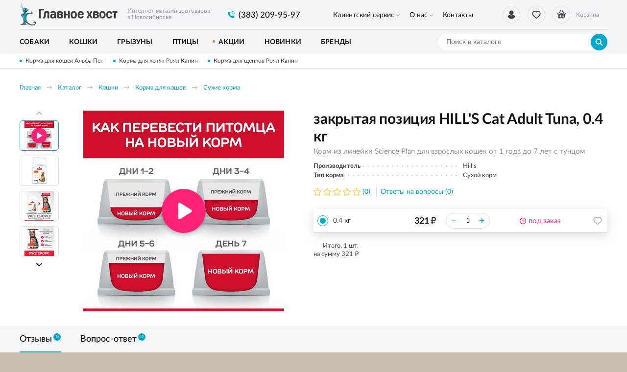

--- FILE ---
content_type: text/html; charset=UTF-8
request_url: https://glavnoehvost.ru/katalog/tovary-dla-kosek/korma-dla-kosek/suhie-korma/zakrytaa-pozicia-hills-cat-adult-tuna-0-4-kg
body_size: 10789
content:
    <!DOCTYPE html>
    <html lang="ru">
    <head>
        <meta charset="UTF-8">
        <meta name="viewport" content="width=device-width, initial-scale=1.0">
        <meta http-equiv="X-UA-Compatible" content="IE=edge">
        <meta name="format-detection" content="telephone=no"/>
        <link rel="icon" href="/img/favicon.ico" type="image/x-icon">

        <meta name='yandex-verification' content=''/>
        <meta name='google-site-verification' content='BI9-JjTYLN3E9AsMyhyPXxR4ENUlpkUCxVhUW4JAso0'>
        <meta name="csrf-param" content="_csrf">
<meta name="csrf-token" content="psiG4nysOUo-MsZEHlJ-8ugI7byBVyglhgMuneNzkBX3-NSDKO9QK1NeiScmIxDBv2Sj_rR6X2vLbnn6gBWpcw==">
        <title>закрытая позиция HILL&#039;S Cat Adult Tuna, 0.4 кг</title>
        <meta name="keywords" content="">
<meta name="description" content="закрытая позиция HILL&amp;#039;S Cat Adult Tuna, 0.4 кг, цена, характеристики, отзывы, купить в магазине glavnoehvost.ru">
<link href="/css/slick.min.css?v=1570436280" rel="stylesheet">
<link href="/assets/bf4e45c8/jquery.fancybox.min.css?v=1552331228" rel="stylesheet">
<link href="/css/style.min.css?v=1719904565" rel="stylesheet">
                	<!-- Google Tag Manager -->
<script>(function(w,d,s,l,i){w[l]=w[l]||[];w[l].push({'gtm.start':
new Date().getTime(),event:'gtm.js'});var f=d.getElementsByTagName(s)[0],
j=d.createElement(s),dl=l!='dataLayer'?'&l='+l:'';j.async=true;j.src=
'https://www.googletagmanager.com/gtm.js?id='+i+dl;f.parentNode.insertBefore(j,f);
})(window,document,'script','dataLayer','GTM-N5BW65Z');</script>
<!-- End Google Tag Manager -->                
    </head>
    <body>

    <!-- Google Tag Manager (noscript) -->
<noscript><iframe src="https://www.googletagmanager.com/ns.html?id=GTM-N5BW65Z"
height="0" width="0" style="display:none;visibility:hidden"></iframe></noscript>
<!-- End Google Tag Manager (noscript) -->
    <script>            function setFavoritesQnt(qnt) {
                var cart = $('a#fav-cnt'); 
                if (qnt > 0) {
                    cart.addClass('active');
                    cart.attr('href', '/user/favorites');
                    cart.html("<i></i><sup>"+qnt+"</sup>");
                } else {
                    cart.removeClass('active');
                    cart.attr('href', null);
                    cart.html("<i></i>");
                }
            }
            function updateCart(cost, cnt) {
                var cart = $('.user-nav__link_cart');                
                if (cnt == 0) {
                    cart.removeAttr('href').removeClass('active');
                } else {
                    cart.attr('href', '/cart').addClass('active');
                }
                $('#cart_cnt').text(cnt);
                $('#cart_cost').text(cost);
            }</script>
    <div class="wrapper">
        <header class="header">
            
<div class="header__main">
    <div class="container">
        <div class="logo">
            <a href="/" class="logo__img"></a>
            <span class="logo__descriptor">Интернет-магазин зоотоваров <br>в Новосибирске</span>
        </div>
        <div class="phone-main">
            <a href="tel:8(383) 209-95-97" class="tel"><span>(383) 209-95-97</span></a>
        </div>
        <div class="user-nav">
            <a href="/user/orders"
                class="user-nav__link user-nav__link_login "
                title="Вход / регистрация">
                <i></i>            </a>
            <a id="fav-cnt" class="user-nav__link user-nav__link_favorites" title="Избранное"><i></i></a>            
<a class="user-nav__link user-nav__link_cart">
    <i></i><sup id="cart_cnt"></sup>
    <div>
        Корзина<span><span id="cart_cost"></span> <b class="rub">₽</b></span>
    </div>
</a>
        </div>
        <button class="btn-nav-open" type="button"><i></i><i></i><i></i></button>
    </div>
</div>

<button type="button" class="btn-nav-close"><i>×</i></button>
<div class="header__nav">
    <div class="container">
        
<nav class="header__nav-menu">
            <ul>
<li class="has-dropdown">
<a href="https://glavnoehvost.ru/klientskij-servis">Клиентский сервис</a><ul>
<li class="">
<a href="https://glavnoehvost.ru/klientskij-servis/kak-zakazat">Как заказать</a></li>
<li class="">
<a href="https://glavnoehvost.ru/klientskij-servis/dostavka-i-oplata">Доставка и оплата</a></li>
<li class="">
<a href="https://glavnoehvost.ru/klientskij-servis/uslovia-obmena-i-vozvrata-tovarov">Обмен и возврат</a></li>
<li class="">
<a href="https://glavnoehvost.ru/klientskij-servis/programma-loalnosti">Программа лояльности</a></li>
</ul>
</li>
<li class="has-dropdown">
<a href="https://glavnoehvost.ru/o-nas">О нас</a><ul>
<li class="">
<a href="https://glavnoehvost.ru/o-nas/o-kompanii">О компании</a></li>
<li class="">
<a href="https://glavnoehvost.ru/o-nas/otzyvy-ob-internet-magazine-glavnoe-hvost">Отзывы</a></li>
<li class="">
<a href="https://glavnoehvost.ru/o-nas/blog-kompanii-glavnoe-hvost">Блог</a></li>
<li class="">
<a href="https://glavnoehvost.ru/o-nas/politika-konfidencialnosti">Политика конфиденциальности</a></li>
</ul>
</li>
<li class="">
<a href="https://glavnoehvost.ru/kontakty">Контакты</a></li>
</ul>
    </nav>    </div>
</div>

<div class="catalog-nav">
    <div class="container">
        <button class="btn-search-open" type="button"></button>
        <div class="search">
            <button class="btn-search-close" type="button">×</button>
            <form action="/search/catalog" method="get" id="search-form">
                <div class="search__group">
                    <input name="q" type="search" class="form-control search__input" placeholder="Поиск в каталоге" value="">
                    <button class="btn btn_blue search__btn" type="button" onclick="searchAction();"><i></i></button>
                </div>
            </form>
        </div>
        <button type="button" class="btn btn-cat-toggle btn_blue">Каталог товаров<i></i></button>
        
    <ul class="catalog-nav__menu">
        <li class="has-dropdown">
                <button class="btn-dropdown" type="button"></button>
            <a href="https://glavnoehvost.ru/katalog/sobaki"><span>Собаки</span></a><div class="catalog-dropdown"><ul class="catalog-dropdown__main">
<li>
<a href="https://glavnoehvost.ru/katalog/sobaki/korma-dla-sobak">Корма для собак</a><ul>
<li>
<a href="https://glavnoehvost.ru/katalog/sobaki/korma-dla-sobak/suhie-korma">Сухие корма</a></li>
<li>
<a href="https://glavnoehvost.ru/katalog/sobaki/korma-dla-sobak/vlaznye-korma">Влажные корма</a></li>
<li>
<a href="https://glavnoehvost.ru/katalog/sobaki/korma-dla-sobak/lecebnye-korma">Лечебные корма</a></li>
<li>
<a href="https://glavnoehvost.ru/katalog/sobaki/korma-dla-sobak/korma-dla-senkov">Корма для щенков</a></li>
</ul>
</li>
<li>
<a href="https://glavnoehvost.ru/katalog/sobaki/lakomstva">Лакомства</a></li>
<li>
<a href="https://glavnoehvost.ru/katalog/sobaki/vitaminy-i-dobavki">Витамины и добавки</a></li>
<li>
<a href="https://glavnoehvost.ru/katalog/sobaki/miski-i-poilki">Миски и поилки</a></li>
<li>
<a href="https://glavnoehvost.ru/katalog/sobaki/igruski-dla-sobak">Игрушки</a></li>
<li>
<a href="https://glavnoehvost.ru/katalog/sobaki/aksessuary">Аксессуары</a><ul>
<li>
<a href="https://glavnoehvost.ru/katalog/sobaki/aksessuary/ruletki">Рулетки</a></li>
<li>
<a href="https://glavnoehvost.ru/katalog/sobaki/aksessuary/namordniki">Намордники</a></li>
<li>
<a href="https://glavnoehvost.ru/katalog/sobaki/aksessuary/osejniki">Ошейники</a></li>
<li>
<a href="https://glavnoehvost.ru/katalog/sobaki/aksessuary/povodki">Поводки</a></li>
<li>
<a href="https://glavnoehvost.ru/katalog/sobaki/aksessuary/slejki-dla-sobak">Шлейки</a></li>
</ul>
</li>
<li>
<a href="https://glavnoehvost.ru/katalog/sobaki/lezaki-domiki">Лежаки, домики</a></li>
<li>
<a href="https://glavnoehvost.ru/katalog/sobaki/odezda-dla-sobak">Одежда</a></li>
<li>
<a href="https://glavnoehvost.ru/katalog/sobaki/knigi">Книги о собаках</a></li>
<li>
<a href="https://glavnoehvost.ru/katalog/sobaki/perenoski-i-kletki">Переноски и клетки</a></li>
<li>
<a href="https://glavnoehvost.ru/katalog/sobaki/gigiena-i-uhod">Гигиена и уход</a><ul>
<li>
<a href="https://glavnoehvost.ru/katalog/sobaki/gigiena-i-uhod/gruming">Груминг</a></li>
<li>
<a href="https://glavnoehvost.ru/katalog/sobaki/gigiena-i-uhod/kosmetika">Косметика</a></li>
<li>
<a href="https://glavnoehvost.ru/katalog/sobaki/gigiena-i-uhod/furminatory">Фурминаторы</a></li>
<li>
<a href="https://glavnoehvost.ru/katalog/sobaki/gigiena-i-uhod/sredstva-gigieny">Средства гигиены</a></li>
<li>
<a href="https://glavnoehvost.ru/katalog/sobaki/gigiena-i-uhod/ot-zapahov-i-pogryzov">От запахов и погрызов</a></li>
</ul>
</li>
<li>
<a href="https://glavnoehvost.ru/katalog/sobaki/aptecka">Аптечка</a><ul>
<li>
<a href="https://glavnoehvost.ru/katalog/sobaki/aptecka/ot-klesej-i-bloh">От клещей и блох</a></li>
<li>
<a href="https://glavnoehvost.ru/katalog/sobaki/aptecka/ot-gelmintov">От гельминтов</a></li>
</ul>
</li>
</ul>
<ul class="catalog-dropdown__extra">
<li><span>Популярные бренды:</span></li>
<li><a href="/katalog/brendy/royal-canin"><img src="/upload/editor/small_logo/RC_100x55.jpg" alt="" /></a></li>
<li><a href="/katalog/sobaki?&amp;prop0[1][]=10"><img src="/upload/editor/small_logo/hills_100x55.jpg" alt="" /></a></li>
<li><a href="/katalog/sobaki?&amp;prop0[1][]=51"><img src="/upload/editor/small_logo/ProPlan_100x55.jpg" alt="" /></a></li>
<li><a href="/katalog/brendy/monge"><img src="/upload/editor/small_logo/monge_100x55.jpg" alt="" /></a></li>
<li><a href="/katalog/sobaki?&amp;prop0[1][]=56&amp;prop0[1][]=12"><img src="/upload/editor/small_logo/GoNatural_100x55.jpg" alt="" /></a></li>
<li><a href="/katalog/sobaki?&amp;prop0[1][]=64"><img src="/upload/editor/small_logo/DogChow_100x55.jpg" alt="" /></a></li>
</ul></div></li>
<li class="has-dropdown">
                <button class="btn-dropdown" type="button"></button>
            <a href="https://glavnoehvost.ru/katalog/tovary-dla-kosek"><span>Кошки</span></a><div class="catalog-dropdown"><ul class="catalog-dropdown__main">
<li>
<a href="https://glavnoehvost.ru/katalog/tovary-dla-kosek/korma-dla-kosek">Корма для кошек</a><ul>
<li>
<a href="https://glavnoehvost.ru/katalog/tovary-dla-kosek/korma-dla-kosek/suhie-korma">Сухие корма</a></li>
<li>
<a href="https://glavnoehvost.ru/katalog/tovary-dla-kosek/korma-dla-kosek/vlaznye-korma">Влажные корма</a></li>
<li>
<a href="https://glavnoehvost.ru/katalog/tovary-dla-kosek/korma-dla-kosek/lecebnye-korma">Лечебные корма</a></li>
<li>
<a href="https://glavnoehvost.ru/katalog/tovary-dla-kosek/korma-dla-kosek/korma-dla-kotat">Корма для котят</a></li>
</ul>
</li>
<li>
<a href="https://glavnoehvost.ru/katalog/tovary-dla-kosek/lakomstva">Лакомства</a></li>
<li>
<a href="https://glavnoehvost.ru/katalog/tovary-dla-kosek/napolniteli">Наполнители для туалета</a></li>
<li>
<a href="https://glavnoehvost.ru/katalog/tovary-dla-kosek/tualety-i-sovki">Туалеты и совки</a></li>
<li>
<a href="https://glavnoehvost.ru/katalog/tovary-dla-kosek/vitaminy-i-dobavki">Витамины и добавки</a></li>
<li>
<a href="https://glavnoehvost.ru/katalog/tovary-dla-kosek/igruski-dla-kosek">Игрушки</a></li>
<li>
<a href="https://glavnoehvost.ru/katalog/tovary-dla-kosek/miski-i-poilki">Миски и поилки</a></li>
<li>
<a href="https://glavnoehvost.ru/katalog/tovary-dla-kosek/lezaki-domiki">Лежаки, домики</a></li>
<li>
<a href="https://glavnoehvost.ru/katalog/tovary-dla-kosek/kogtetocki-i-igrovye-plosadki">Когтеточки и игровые площадки</a></li>
<li>
<a href="https://glavnoehvost.ru/katalog/tovary-dla-kosek/perenoski">Переноски</a></li>
<li>
<a href="https://glavnoehvost.ru/katalog/tovary-dla-kosek/knigi">Книги о кошках</a></li>
<li>
<a href="https://glavnoehvost.ru/katalog/tovary-dla-kosek/gigiena-i-uhod">Гигиена и уход</a><ul>
<li>
<a href="https://glavnoehvost.ru/katalog/tovary-dla-kosek/gigiena-i-uhod/furminatory">Фурминаторы</a></li>
<li>
<a href="https://glavnoehvost.ru/katalog/tovary-dla-kosek/gigiena-i-uhod/gruming">Груминг</a></li>
<li>
<a href="https://glavnoehvost.ru/katalog/tovary-dla-kosek/gigiena-i-uhod/ot-zapahov-i-carapana">От запахов и царапанья</a></li>
<li>
<a href="https://glavnoehvost.ru/katalog/tovary-dla-kosek/gigiena-i-uhod/kosmetika">Косметика</a></li>
<li>
<a href="https://glavnoehvost.ru/katalog/tovary-dla-kosek/gigiena-i-uhod/sredstva-gigieny">Средства гигиены</a></li>
</ul>
</li>
<li>
<a href="https://glavnoehvost.ru/katalog/tovary-dla-kosek/aptecka">Аптечка</a><ul>
<li>
<a href="https://glavnoehvost.ru/katalog/tovary-dla-kosek/aptecka/ot-klesej-i-bloh">От клещей и блох</a></li>
<li>
<a href="https://glavnoehvost.ru/katalog/tovary-dla-kosek/aptecka/ot-gelmintov">От гельминтов</a></li>
<li>
<a href="https://glavnoehvost.ru/katalog/tovary-dla-kosek/aptecka/dla-korrekcii-povedenia">Для коррекции поведения</a></li>
</ul>
</li>
</ul>
<ul class="catalog-dropdown__extra">
<li><span>Популярные бренды:</span></li>
<li><a href="/katalog/brendy/royal-canin"><img src="/upload/editor/small_logo/RC_100x55.jpg" alt="" /></a></li>
<li><a href="/katalog/tovary-dla-kosek?&amp;prop0[1][]=10"><img src="/upload/editor/small_logo/hills_100x55.jpg" alt="" /></a></li>
<li><a href="/katalog/tovary-dla-kosek?&amp;prop0[1][]=51"><img src="/upload/editor/small_logo/ProPlan_100x55.jpg" alt="" /></a></li>
<li><a href="/katalog/brendy/monge"><img src="/upload/editor/small_logo/monge_100x55.jpg" alt="" /></a></li>
<li><a href="/katalog/tovary-dla-kosek?&amp;prop0[1][]=56&amp;prop0[1][]=12"><img src="/upload/editor/small_logo/GoNatural_100x55.jpg" alt="" /></a></li>
<li><a href="/katalog/tovary-dla-kosek?&amp;prop0[1][]=71"><img src="/upload/editor/small_logo/acana_100x55.jpg" alt="" /></a></li>
</ul></div></li>
<li class="has-dropdown">
                <button class="btn-dropdown" type="button"></button>
            <a href="https://glavnoehvost.ru/katalog/tovary-dla-gryzunov"><span>Грызуны</span></a><div class="catalog-dropdown"><ul class="catalog-dropdown__main">
<li>
<a href="https://glavnoehvost.ru/katalog/tovary-dla-gryzunov/korma">Корма</a></li>
<li>
<a href="https://glavnoehvost.ru/katalog/tovary-dla-gryzunov/lakomstva-i-vitaminy">Лакомства и витамины</a></li>
<li>
<a href="https://glavnoehvost.ru/katalog/tovary-dla-gryzunov/aksessuary">Аксессуары</a></li>
<li>
<a href="https://glavnoehvost.ru/katalog/tovary-dla-gryzunov/napolniteli-i-seno">Наполнители и сено</a></li>
<li>
<a href="https://glavnoehvost.ru/katalog/tovary-dla-gryzunov/kletki">Клетки</a></li>
</ul>
</div></li>
<li class="has-dropdown">
                <button class="btn-dropdown" type="button"></button>
            <a href="https://glavnoehvost.ru/katalog/tovary-dla-ptic"><span>Птицы</span></a><div class="catalog-dropdown"><ul class="catalog-dropdown__main">
<li>
<a href="https://glavnoehvost.ru/katalog/tovary-dla-ptic/korma">Корма</a></li>
<li>
<a href="https://glavnoehvost.ru/katalog/tovary-dla-ptic/lakomstva-i-vitaminy">Лакомства и витамины</a></li>
</ul>
</div></li>
<li>
<a href="https://glavnoehvost.ru/katalog/akcii-i-specpredlozenia"><span>Акции</span></a></li>
<li>
<a href="https://glavnoehvost.ru/katalog/novinki"><span>Новинки</span></a></li>
<li>
<a href="https://glavnoehvost.ru/katalog/brendy"><span>Бренды</span></a></li>
    </ul>
    </div>
</div>
        </header>
        <section class="content-wrapper">
            <div class="page-content clearfix">
                                    <div class="promo-line">
                        <div class="container">
                            <div class="promo-line__items">
                                                                    <a href="https://glavnoehvost.ru/katalog/gc/suhoj-korm-alphapet-alfapet-dla-kosek">Корма для кошек Альфа Пет</a>
                                                                    <a href="https://glavnoehvost.ru/katalog/tovary-dla-kosek/korma-dla-kosek/korma-dla-kotat">Корма для котят Роял Канин</a>
                                                                    <a href="https://glavnoehvost.ru/katalog/sobaki/korma-dla-sobak/korma-dla-senkov">Корма для щенков Роял Канин</a>
                                                            </div>
                        </div>
                    </div>
                                                <div class="page-head">
    <div class="container">
        <ol class="breadcrumb"><li><a href="/">Главная</a></li>
<li><a href="https://glavnoehvost.ru/katalog" data-pjax="0">Каталог</a></li>
<li><a href="https://glavnoehvost.ru/katalog/tovary-dla-kosek" data-pjax="0">Кошки</a></li>
<li><a href="https://glavnoehvost.ru/katalog/tovary-dla-kosek/korma-dla-kosek" data-pjax="0">Корма для кошек</a></li>
<li><a href="https://glavnoehvost.ru/katalog/tovary-dla-kosek/korma-dla-kosek/suhie-korma" data-pjax="0">Сухие корма</a></li>
</ol>        <div class="product-title">
            <div class="h1">закрытая позиция HILL'S Cat Adult Tuna, 0.4 кг</div>
            <div class="product-title__details">Корм из линейки Science Plan для взрослых кошек от 1 года до 7 лет с тунцом</div>
        </div>
    </div>
</div>

<div class="content-block">
    <div class="container">

        <div class="product">

            <div class="product-gallery">
                <div class="product-status">
                                                        </div>
                <div class="product-gallery__slider">
                                                                        <div class="product-gallery__slide">
                                <a class="fancybox-gallery product-gallery__video"
                                   href="https://youtu.be/gUW-rixB3zI">
                                    <img class="img-responsive" data-lazy="https://glavnoehvost.ru/upload/thumbs/product/productimage/image/65783bb-8eee-11e3-98b2-f0def1d6a2e06549ccc8-3831-11ea-94bd-d0509947687b_5e20196ec1363.jpeg" alt="закрытая позиция HILL'S Cat Adult Tuna, 0.4 кг" />
                                </a>
                            </div>
                                                    <div class="product-gallery__slide">
                                <a class="fancybox-gallery "
                                   href="https://glavnoehvost.ru/upload/thumbs/source/productimage/image/65783bb-8eee-11e3-98b2-f0def1d6a2e0d65783c6-8eee-11e3-98b2-f0def1d6a2e0_5e20196eb6e9d.jpeg">
                                    <img class="img-responsive" data-lazy="https://glavnoehvost.ru/upload/thumbs/product/productimage/image/65783bb-8eee-11e3-98b2-f0def1d6a2e0d65783c6-8eee-11e3-98b2-f0def1d6a2e0_5e20196eb6e9d.jpeg" alt="закрытая позиция HILL'S Cat Adult Tuna, 0.4 кг" />
                                </a>
                            </div>
                                                    <div class="product-gallery__slide">
                                <a class="fancybox-gallery "
                                   href="https://glavnoehvost.ru/upload/thumbs/source/productimage/image/65783bb-8eee-11e3-98b2-f0def1d6a2e0d99c52ac-e1c2-11e9-94a3-d0509947687b_5e20196eb8629.jpeg">
                                    <img class="img-responsive" data-lazy="https://glavnoehvost.ru/upload/thumbs/product/productimage/image/65783bb-8eee-11e3-98b2-f0def1d6a2e0d99c52ac-e1c2-11e9-94a3-d0509947687b_5e20196eb8629.jpeg" alt="закрытая позиция HILL'S Cat Adult Tuna, 0.4 кг" />
                                </a>
                            </div>
                                                    <div class="product-gallery__slide">
                                <a class="fancybox-gallery "
                                   href="https://glavnoehvost.ru/upload/thumbs/source/productimage/image/65783bb-8eee-11e3-98b2-f0def1d6a2e06549ccc5-3831-11ea-94bd-d0509947687b_5e20196eb9daa.jpeg">
                                    <img class="img-responsive" data-lazy="https://glavnoehvost.ru/upload/thumbs/product/productimage/image/65783bb-8eee-11e3-98b2-f0def1d6a2e06549ccc5-3831-11ea-94bd-d0509947687b_5e20196eb9daa.jpeg" alt="закрытая позиция HILL'S Cat Adult Tuna, 0.4 кг" />
                                </a>
                            </div>
                                                    <div class="product-gallery__slide">
                                <a class="fancybox-gallery "
                                   href="https://glavnoehvost.ru/upload/thumbs/source/productimage/image/65783bb-8eee-11e3-98b2-f0def1d6a2e06549ccc6-3831-11ea-94bd-d0509947687b_5e20196ebb3c3.jpeg">
                                    <img class="img-responsive" data-lazy="https://glavnoehvost.ru/upload/thumbs/product/productimage/image/65783bb-8eee-11e3-98b2-f0def1d6a2e06549ccc6-3831-11ea-94bd-d0509947687b_5e20196ebb3c3.jpeg" alt="закрытая позиция HILL'S Cat Adult Tuna, 0.4 кг" />
                                </a>
                            </div>
                                                    <div class="product-gallery__slide">
                                <a class="fancybox-gallery "
                                   href="https://glavnoehvost.ru/upload/thumbs/source/productimage/image/65783bb-8eee-11e3-98b2-f0def1d6a2e06549ccc7-3831-11ea-94bd-d0509947687b_5e20196ebfd55.jpeg">
                                    <img class="img-responsive" data-lazy="https://glavnoehvost.ru/upload/thumbs/product/productimage/image/65783bb-8eee-11e3-98b2-f0def1d6a2e06549ccc7-3831-11ea-94bd-d0509947687b_5e20196ebfd55.jpeg" alt="закрытая позиция HILL'S Cat Adult Tuna, 0.4 кг" />
                                </a>
                            </div>
                                                    <div class="product-gallery__slide">
                                <a class="fancybox-gallery "
                                   href="https://glavnoehvost.ru/upload/thumbs/source/productimage/image/65783bb-8eee-11e3-98b2-f0def1d6a2e06549ccc9-3831-11ea-94bd-d0509947687b_5e20196ec5245.jpeg">
                                    <img class="img-responsive" data-lazy="https://glavnoehvost.ru/upload/thumbs/product/productimage/image/65783bb-8eee-11e3-98b2-f0def1d6a2e06549ccc9-3831-11ea-94bd-d0509947687b_5e20196ec5245.jpeg" alt="закрытая позиция HILL'S Cat Adult Tuna, 0.4 кг" />
                                </a>
                            </div>
                                                            </div>
                                    <div class="product-gallery__thumbs-wrap">
                        <div class="product-gallery__thumbs">
                                                            <button class="btn product-gallery__video active" type="button" data-slide="0">
                                    <img class="img-responsive" src="https://glavnoehvost.ru/upload/thumbs/product_thumb/productimage/image/65783bb-8eee-11e3-98b2-f0def1d6a2e06549ccc8-3831-11ea-94bd-d0509947687b_5e20196ec1363.jpeg" alt="закрытая позиция HILL'S Cat Adult Tuna, 0.4 кг" />
                                </button>
                                                            <button class="btn  " type="button" data-slide="1">
                                    <img class="img-responsive" src="https://glavnoehvost.ru/upload/thumbs/product_thumb/productimage/image/65783bb-8eee-11e3-98b2-f0def1d6a2e0d65783c6-8eee-11e3-98b2-f0def1d6a2e0_5e20196eb6e9d.jpeg" alt="закрытая позиция HILL'S Cat Adult Tuna, 0.4 кг" />
                                </button>
                                                            <button class="btn  " type="button" data-slide="2">
                                    <img class="img-responsive" src="https://glavnoehvost.ru/upload/thumbs/product_thumb/productimage/image/65783bb-8eee-11e3-98b2-f0def1d6a2e0d99c52ac-e1c2-11e9-94a3-d0509947687b_5e20196eb8629.jpeg" alt="закрытая позиция HILL'S Cat Adult Tuna, 0.4 кг" />
                                </button>
                                                            <button class="btn  " type="button" data-slide="3">
                                    <img class="img-responsive" src="https://glavnoehvost.ru/upload/thumbs/product_thumb/productimage/image/65783bb-8eee-11e3-98b2-f0def1d6a2e06549ccc5-3831-11ea-94bd-d0509947687b_5e20196eb9daa.jpeg" alt="закрытая позиция HILL'S Cat Adult Tuna, 0.4 кг" />
                                </button>
                                                            <button class="btn  " type="button" data-slide="4">
                                    <img class="img-responsive" src="https://glavnoehvost.ru/upload/thumbs/product_thumb/productimage/image/65783bb-8eee-11e3-98b2-f0def1d6a2e06549ccc6-3831-11ea-94bd-d0509947687b_5e20196ebb3c3.jpeg" alt="закрытая позиция HILL'S Cat Adult Tuna, 0.4 кг" />
                                </button>
                                                            <button class="btn  " type="button" data-slide="5">
                                    <img class="img-responsive" src="https://glavnoehvost.ru/upload/thumbs/product_thumb/productimage/image/65783bb-8eee-11e3-98b2-f0def1d6a2e06549ccc7-3831-11ea-94bd-d0509947687b_5e20196ebfd55.jpeg" alt="закрытая позиция HILL'S Cat Adult Tuna, 0.4 кг" />
                                </button>
                                                            <button class="btn  " type="button" data-slide="6">
                                    <img class="img-responsive" src="https://glavnoehvost.ru/upload/thumbs/product_thumb/productimage/image/65783bb-8eee-11e3-98b2-f0def1d6a2e06549ccc9-3831-11ea-94bd-d0509947687b_5e20196ec5245.jpeg" alt="закрытая позиция HILL'S Cat Adult Tuna, 0.4 кг" />
                                </button>
                                                    </div>
                    </div>
                            </div>

            <div class="product-info">

                <div class="product-title">
                    <h1>закрытая позиция HILL'S Cat Adult Tuna, 0.4 кг</h1>
                    <div class="product-title__details">Корм из линейки Science Plan для взрослых кошек от 1 года до 7 лет с тунцом</div>
                </div>
                
                <div class="product-props">
                                            <div class="product-props__item">
                            <span class="product-props__item-title"><span>Производитель</span></span>
                            <span class="product-props__item-value">Hill's</span>
                        </div>
                                            <div class="product-props__item">
                            <span class="product-props__item-title"><span>Тип корма</span></span>
                            <span class="product-props__item-value">Сухой корм</span>
                        </div>
                                    </div>
                
                <a href="#feedbacks" class="product-rate">
                    <div class="stars stars-0"><i></i><i></i><i></i><i></i><i></i></div>
                    <div class="product-rate__info">(0)</div>
                </a>
                <a href="#faq" class="product-faq-link">Ответы на вопросы (0)</a>
                
                <div class="product-offers">
                                            <div class="product-offer">
                                                        <div class="product-offer__check">
                                <div class="radio">
                                    <label>
                                        <input type="radio" checked value="1491" name="offer_check">
                                        <span></span>
                                    </label>
                                </div>
                            </div>
                            <div class="product-offer__title">
                                0.4 кг                            </div>
                            <div class="product-offer__price">
                                <div class="product-price"></div>
                            </div>
                            <div class="product-offer__quantity">
                                <input type="text" class="product-quantity__input"
                                       value="1"
                                       data-discount-quant="0"
                                       data-discount-percent="0"
                                       data-price="321.00">
                            </div>
                            <div class="product-offer__stock">
                                <div class="product-stock product-stock_outstock">под заказ</div>
                            </div>
                            <div class="product-offer__btns">
                                <div class="product-btn">
                                    <button type="button" class="product-btn__favorites fancybox fancybox-ajax" title="В избранное" data-href="/ajax/favorites?id=1491"><i></i></button>                                </div>
                            </div>
                        </div>
                                                            
                    <div class="product-offers__summary">
                        <div class="product-offers__total">
                            Итого: <span class="product-offers__total-quant">1</span> шт. <br>на сумму <span class="product-offers__total-price"></span> <b class="rub">₽</b>
                        </div>
                                            </div>
                </div>

            </div>

        </div>

    </div>
</div>

<div class="product-description tabs tabs-opened tabs_responsive">
    <div class="bg-gray">
        <div class="container">
            <div class="tabs__nav">
                                                                <a href="#feedbacks" class="tabs__nav-link"><span>Отзывы<i>0</i></span></a>
                <a href="#faq" class="tabs__nav-link"><span>Вопрос-ответ<i>0</i></span></a>
            </div>
        </div>
    </div>
    
    <div class="tabs__content">

        
        
        
        <button type="button" class="btn tabs__toggle-mobile" data-id="#feedbacks">Отзывы<i>0</i></button>
        <div class="tabs__content-pane product-description__block" id="feedbacks">
            <div class="container">
                <h2 class="product-description__block-title">
                    Отзывы&nbsp;
                    <div class="product-rate color-gray">
                        <div class="stars stars-0"><i></i><i></i><i></i><i></i><i></i></div>
                        <div class="product-rate__info">(0)</div>
                    </div>
                </h2>
                <div class="product-description__block-message">
                                            <p>Чтобы оставить отзыв, пожалуйста, <br><a href="/login">войдите</a> или <a href="/signup">зарегистрируйтесь</a>.</p>
                                    </div>
                                    <p>У этого товара ещё нет отзывов. Есть чем поделиться? Оставьте свой отзыв.</p>
                                <div class="feedbacks">
                                    </div>
            </div>
        </div>

        <button type="button" class="btn tabs__toggle-mobile" data-id="#faq">Вопрос-ответ<i>0</i></button>
        <div class="tabs__content-pane product-description__block" id="faq">
            <div class="container">
                <h2 class="product-description__block-title">Вопрос-ответ</h2>
                <div class="product-description__block-message">
                                            <p>Чтобы задать вопрос, пожалуйста, <br><a href="/login">войдите</a> или <a href="/signup">зарегистрируйтесь</a>.</p>
                                    </div>
                                    <p>Нужна консультация специалиста об этом товаре? Задайте свой вопрос.</p>
                                <div class="faq">
                                    </div>
            </div>
        </div>

    </div>
</div>

<div class="content-block content-block_pad" style="border-top:1px solid #ddd">
    <div class="container">

                    <h2>Похожие товары</h2>
            <div class="product-slider catalog-tiles product-slider_small">
                
<div class="item item_tile item_small">
    <div class="item__wrapper">
        <div class="product-status">
            <!--<span class="product-status__icon product-status__icon_new">Новинка</span>-->
                    </div>
        <a href="https://glavnoehvost.ru/katalog/tovary-dla-kosek/korma-dla-kosek/suhie-korma/royal-canin-korm-dla-kotat-babycat" class="item__main" data-pjax="0">
            <div class="item__img img-lazy">
                <img data-lazy="https://glavnoehvost.ru/upload/thumbs/item_tile/productimage/image/76860d4-5d2c-11ea-9710-d0509947687b686f68b0-5dbd-11ea-9710-d0509947687b_662c810708bf3.jpeg" class="img-responsive">
            </div>
            <div class="item__info">
                <div class="item__title">ROYAL CANIN корм для котят Babycat</div>
                            </div>
        </a>
        <div class="item__offers">
                            
    <div class="item__offer">
        <div class="item__offer-title">
            0.4 кг        </div>
        <div class="item__offer-price">
            <div class="product-price">
                                <span>599 <b class="rub">₽</b></span>
            </div>
        </div>
        <div class="item__offer-btns">
            <div class="product-btn">
                <div class="product-btn__stock product-btn__stock_outstock" title="под заказ"><i></i></div>
                                <button type="button" class="product-btn__cart fancybox fancybox-ajax" title="под заказ" data-href="/ajax/cart?id=5663"><i></i></button>            </div>
        </div>
    </div>
                            
    <div class="item__offer">
        <div class="item__offer-title">
            2 кг        </div>
        <div class="item__offer-price">
            <div class="product-price">
                                <span>2 551 <b class="rub">₽</b></span>
            </div>
        </div>
        <div class="item__offer-btns">
            <div class="product-btn">
                <div class="product-btn__stock product-btn__stock_outstock" title="под заказ"><i></i></div>
                                <button type="button" class="product-btn__cart fancybox fancybox-ajax" title="под заказ" data-href="/ajax/cart?id=5788"><i></i></button>            </div>
        </div>
    </div>
                            
    <div class="item__offer">
        <div class="item__offer-title">
            4 кг        </div>
        <div class="item__offer-price">
            <div class="product-price">
                                <span>4 864 <b class="rub">₽</b></span>
            </div>
        </div>
        <div class="item__offer-btns">
            <div class="product-btn">
                <div class="product-btn__stock product-btn__stock_outstock" title="под заказ"><i></i></div>
                                <button type="button" class="product-btn__cart fancybox fancybox-ajax" title="под заказ" data-href="/ajax/cart?id=5782"><i></i></button>            </div>
        </div>
    </div>
                    </div>
        <div class="track-data hidden" data-info='{"id":5527,"name":"ROYAL CANIN корм для котят Babycat","brand":"Royal Canin","price":"0.00","category":"Сухие корма","list":"productViewSimilar","position":1}'>
        </div>
    </div>
</div>

<div class="item item_tile item_small">
    <div class="item__wrapper">
        <div class="product-status">
            <!--<span class="product-status__icon product-status__icon_new">Новинка</span>-->
                    </div>
        <a href="https://glavnoehvost.ru/katalog/tovary-dla-kosek/korma-dla-kosek/suhie-korma/royal-canin-korm-dla-kotat-kitten" class="item__main" data-pjax="0">
            <div class="item__img img-lazy">
                <img data-lazy="https://glavnoehvost.ru/upload/thumbs/item_tile/productimage/image/76860fa-5d2c-11ea-9710-d0509947687b9c76e1dd-5e94-11ea-9711-d0509947687b_66dd81378cd43.png" class="img-responsive">
            </div>
            <div class="item__info">
                <div class="item__title">ROYAL CANIN корм для котят Kitten</div>
                                    <div class="item__rate">
                        <div class="stars stars-8"><i></i><i></i><i></i><i></i><i></i></div>
                        <div class="item__rate-info">10</div>
                    </div>
                            </div>
        </a>
        <div class="item__offers">
                            
    <div class="item__offer">
        <div class="item__offer-title">
            0.3 кг        </div>
        <div class="item__offer-price">
            <div class="product-price">
                                <span>480 <b class="rub">₽</b></span>
            </div>
        </div>
        <div class="item__offer-btns">
            <div class="product-btn">
                <div class="product-btn__stock product-btn__stock_instock" title="в наличии"><i></i></div>
                                <button type="button" class="product-btn__cart fancybox fancybox-ajax" title="в наличии" data-href="/ajax/cart?id=5781"><i></i></button>            </div>
        </div>
    </div>
                            
    <div class="item__offer">
        <div class="item__offer-title">
            1.2 кг        </div>
        <div class="item__offer-price">
            <div class="product-price">
                                <span>1 727 <b class="rub">₽</b></span>
            </div>
        </div>
        <div class="item__offer-btns">
            <div class="product-btn">
                <div class="product-btn__stock product-btn__stock_instock" title="в наличии"><i></i></div>
                                <button type="button" class="product-btn__cart fancybox fancybox-ajax" title="в наличии" data-href="/ajax/cart?id=6662"><i></i></button>            </div>
        </div>
    </div>
                            
    <div class="item__offer">
        <div class="item__offer-title">
            2 кг        </div>
        <div class="item__offer-price">
            <div class="product-price">
                                <span>2 671 <b class="rub">₽</b></span>
            </div>
        </div>
        <div class="item__offer-btns">
            <div class="product-btn">
                <div class="product-btn__stock product-btn__stock_outstock" title="под заказ"><i></i></div>
                                <button type="button" class="product-btn__cart fancybox fancybox-ajax" title="под заказ" data-href="/ajax/cart?id=5638"><i></i></button>            </div>
        </div>
    </div>
                            
    <div class="item__offer">
        <div class="item__offer-title">
            4 кг        </div>
        <div class="item__offer-price">
            <div class="product-price">
                                <span>5 016 <b class="rub">₽</b></span>
            </div>
        </div>
        <div class="item__offer-btns">
            <div class="product-btn">
                <div class="product-btn__stock product-btn__stock_outstock" title="под заказ"><i></i></div>
                                <button type="button" class="product-btn__cart fancybox fancybox-ajax" title="под заказ" data-href="/ajax/cart?id=5734"><i></i></button>            </div>
        </div>
    </div>
                            
    <div class="item__offer">
        <div class="item__offer-title">
            10 кг        </div>
        <div class="item__offer-price">
            <div class="product-price">
                                <span>10 962 <b class="rub">₽</b></span>
            </div>
        </div>
        <div class="item__offer-btns">
            <div class="product-btn">
                <div class="product-btn__stock product-btn__stock_outstock" title="под заказ"><i></i></div>
                                <button type="button" class="product-btn__cart fancybox fancybox-ajax" title="под заказ" data-href="/ajax/cart?id=5738"><i></i></button>            </div>
        </div>
    </div>
                    </div>
        <div class="track-data hidden" data-info='{"id":5528,"name":"ROYAL CANIN корм для котят Kitten","brand":"Royal Canin","price":"0.00","category":"Сухие корма","list":"productViewSimilar","position":2}'>
        </div>
    </div>
</div>

<div class="item item_tile item_small">
    <div class="item__wrapper">
        <div class="product-status">
            <!--<span class="product-status__icon product-status__icon_new">Новинка</span>-->
                    </div>
        <a href="https://glavnoehvost.ru/katalog/tovary-dla-kosek/korma-dla-kosek/suhie-korma/royal-canin-korm-dla-kotat-kitten-british-shorthair" class="item__main" data-pjax="0">
            <div class="item__img img-lazy">
                <img data-lazy="https://glavnoehvost.ru/upload/thumbs/item_tile/productimage/image/76860f0-5d2c-11ea-9710-d0509947687b9c76e1dc-5e94-11ea-9711-d0509947687b_5e9702fcc1264.png" class="img-responsive">
            </div>
            <div class="item__info">
                <div class="item__title">ROYAL CANIN корм для котят Kitten British Shorthair</div>
                            </div>
        </a>
        <div class="item__offers">
                            
    <div class="item__offer">
        <div class="item__offer-title">
            0.4 кг        </div>
        <div class="item__offer-price">
            <div class="product-price">
                                <span>750 <b class="rub">₽</b></span>
            </div>
        </div>
        <div class="item__offer-btns">
            <div class="product-btn">
                <div class="product-btn__stock product-btn__stock_outstock" title="под заказ"><i></i></div>
                                <button type="button" class="product-btn__cart fancybox fancybox-ajax" title="под заказ" data-href="/ajax/cart?id=5690"><i></i></button>            </div>
        </div>
    </div>
                            
    <div class="item__offer">
        <div class="item__offer-title">
            2 кг        </div>
        <div class="item__offer-price">
            <div class="product-price">
                                <span>3 200 <b class="rub">₽</b></span>
            </div>
        </div>
        <div class="item__offer-btns">
            <div class="product-btn">
                <div class="product-btn__stock product-btn__stock_outstock" title="под заказ"><i></i></div>
                                <button type="button" class="product-btn__cart fancybox fancybox-ajax" title="под заказ" data-href="/ajax/cart?id=5763"><i></i></button>            </div>
        </div>
    </div>
                            
    <div class="item__offer">
        <div class="item__offer-title">
            10 кг        </div>
        <div class="item__offer-price">
            <div class="product-price">
                                <span>13 148 <b class="rub">₽</b></span>
            </div>
        </div>
        <div class="item__offer-btns">
            <div class="product-btn">
                <div class="product-btn__stock product-btn__stock_outstock" title="под заказ"><i></i></div>
                                <button type="button" class="product-btn__cart fancybox fancybox-ajax" title="под заказ" data-href="/ajax/cart?id=5796"><i></i></button>            </div>
        </div>
    </div>
                    </div>
        <div class="track-data hidden" data-info='{"id":5529,"name":"ROYAL CANIN корм для котят Kitten British Shorthair","brand":"Royal Canin","price":"0.00","category":"Сухие корма","list":"productViewSimilar","position":3}'>
        </div>
    </div>
</div>

<div class="item item_tile item_small">
    <div class="item__wrapper">
        <div class="product-status">
            <!--<span class="product-status__icon product-status__icon_new">Новинка</span>-->
                    </div>
        <a href="https://glavnoehvost.ru/katalog/tovary-dla-kosek/korma-dla-kosek/suhie-korma/royal-canin-korm-dla-kotat-kitten-maine-coon" class="item__main" data-pjax="0">
            <div class="item__img img-lazy">
                <img data-lazy="https://glavnoehvost.ru/upload/thumbs/item_tile/productimage/image/76860f2-5d2c-11ea-9710-d0509947687b9c76e1db-5e94-11ea-9711-d0509947687b_5e9702fcd39b4.png" class="img-responsive">
            </div>
            <div class="item__info">
                <div class="item__title">ROYAL CANIN корм для котят Kitten Maine Coon</div>
                                    <div class="item__rate">
                        <div class="stars stars-5"><i></i><i></i><i></i><i></i><i></i></div>
                        <div class="item__rate-info">1</div>
                    </div>
                            </div>
        </a>
        <div class="item__offers">
                            
    <div class="item__offer">
        <div class="item__offer-title">
            0.4 кг        </div>
        <div class="item__offer-price">
            <div class="product-price">
                                <span>750 <b class="rub">₽</b></span>
            </div>
        </div>
        <div class="item__offer-btns">
            <div class="product-btn">
                <div class="product-btn__stock product-btn__stock_outstock" title="под заказ"><i></i></div>
                                <button type="button" class="product-btn__cart fancybox fancybox-ajax" title="под заказ" data-href="/ajax/cart?id=5633"><i></i></button>            </div>
        </div>
    </div>
                            
    <div class="item__offer">
        <div class="item__offer-title">
            2 кг        </div>
        <div class="item__offer-price">
            <div class="product-price">
                                <span>3 200 <b class="rub">₽</b></span>
            </div>
        </div>
        <div class="item__offer-btns">
            <div class="product-btn">
                <div class="product-btn__stock product-btn__stock_instock" title="в наличии"><i></i></div>
                                <button type="button" class="product-btn__cart fancybox fancybox-ajax" title="в наличии" data-href="/ajax/cart?id=5829"><i></i></button>            </div>
        </div>
    </div>
                            
    <div class="item__offer">
        <div class="item__offer-title">
            4 кг        </div>
        <div class="item__offer-price">
            <div class="product-price">
                                <span>6 026 <b class="rub">₽</b></span>
            </div>
        </div>
        <div class="item__offer-btns">
            <div class="product-btn">
                <div class="product-btn__stock product-btn__stock_outstock" title="под заказ"><i></i></div>
                                <button type="button" class="product-btn__cart fancybox fancybox-ajax" title="под заказ" data-href="/ajax/cart?id=5665"><i></i></button>            </div>
        </div>
    </div>
                            
    <div class="item__offer">
        <div class="item__offer-title">
            10 кг        </div>
        <div class="item__offer-price">
            <div class="product-price">
                                <span>13 148 <b class="rub">₽</b></span>
            </div>
        </div>
        <div class="item__offer-btns">
            <div class="product-btn">
                <div class="product-btn__stock product-btn__stock_outstock" title="под заказ"><i></i></div>
                                <button type="button" class="product-btn__cart fancybox fancybox-ajax" title="под заказ" data-href="/ajax/cart?id=5808"><i></i></button>            </div>
        </div>
    </div>
                    </div>
        <div class="track-data hidden" data-info='{"id":5530,"name":"ROYAL CANIN корм для котят Kitten Maine Coon","brand":"Royal Canin","price":"0.00","category":"Сухие корма","list":"productViewSimilar","position":4}'>
        </div>
    </div>
</div>

<div class="item item_tile item_small">
    <div class="item__wrapper">
        <div class="product-status">
            <!--<span class="product-status__icon product-status__icon_new">Новинка</span>-->
                    </div>
        <a href="https://glavnoehvost.ru/katalog/tovary-dla-kosek/korma-dla-kosek/suhie-korma/royal-canin-korm-dla-kotat-kitten-persian" class="item__main" data-pjax="0">
            <div class="item__img img-lazy">
                <img data-lazy="https://glavnoehvost.ru/upload/thumbs/item_tile/productimage/image/76860f4-5d2c-11ea-9710-d0509947687b9c76e1da-5e94-11ea-9711-d0509947687b_5e9702fce61e8.png" class="img-responsive">
            </div>
            <div class="item__info">
                <div class="item__title">ROYAL CANIN корм для котят Kitten Persian</div>
                            </div>
        </a>
        <div class="item__offers">
                            
    <div class="item__offer">
        <div class="item__offer-title">
            0.4 кг        </div>
        <div class="item__offer-price">
            <div class="product-price">
                                <span>683 <b class="rub">₽</b></span>
            </div>
        </div>
        <div class="item__offer-btns">
            <div class="product-btn">
                <div class="product-btn__stock product-btn__stock_outstock" title="под заказ"><i></i></div>
                                <button type="button" class="product-btn__cart fancybox fancybox-ajax" title="под заказ" data-href="/ajax/cart?id=5827"><i></i></button>            </div>
        </div>
    </div>
                            
    <div class="item__offer">
        <div class="item__offer-title">
            2 кг        </div>
        <div class="item__offer-price">
            <div class="product-price">
                                <span>2 998 <b class="rub">₽</b></span>
            </div>
        </div>
        <div class="item__offer-btns">
            <div class="product-btn">
                <div class="product-btn__stock product-btn__stock_outstock" title="под заказ"><i></i></div>
                                <button type="button" class="product-btn__cart fancybox fancybox-ajax" title="под заказ" data-href="/ajax/cart?id=5717"><i></i></button>            </div>
        </div>
    </div>
                            
    <div class="item__offer">
        <div class="item__offer-title">
            10 кг        </div>
        <div class="item__offer-price">
            <div class="product-price">
                                <span>11 717 <b class="rub">₽</b></span>
            </div>
        </div>
        <div class="item__offer-btns">
            <div class="product-btn">
                <div class="product-btn__stock product-btn__stock_outstock" title="под заказ"><i></i></div>
                                <button type="button" class="product-btn__cart fancybox fancybox-ajax" title="под заказ" data-href="/ajax/cart?id=5855"><i></i></button>            </div>
        </div>
    </div>
                    </div>
        <div class="track-data hidden" data-info='{"id":5531,"name":"ROYAL CANIN корм для котят Kitten Persian","brand":"Royal Canin","price":"0.00","category":"Сухие корма","list":"productViewSimilar","position":5}'>
        </div>
    </div>
</div>

<div class="item item_tile item_small">
    <div class="item__wrapper">
        <div class="product-status">
            <!--<span class="product-status__icon product-status__icon_new">Новинка</span>-->
                    </div>
        <a href="https://glavnoehvost.ru/katalog/tovary-dla-kosek/korma-dla-kosek/suhie-korma/royal-canin-korm-dla-kotat-kitten-spynx" class="item__main" data-pjax="0">
            <div class="item__img img-lazy">
                <img data-lazy="https://glavnoehvost.ru/upload/thumbs/item_tile/productimage/image/76860f6-5d2c-11ea-9710-d0509947687b9c76e1d9-5e94-11ea-9711-d0509947687b_5e9702fd0417a.png" class="img-responsive">
            </div>
            <div class="item__info">
                <div class="item__title">ROYAL CANIN корм для котят Kitten Spynx</div>
                            </div>
        </a>
        <div class="item__offers">
                            
    <div class="item__offer">
        <div class="item__offer-title">
            0.4 кг        </div>
        <div class="item__offer-price">
            <div class="product-price">
                                <span>750 <b class="rub">₽</b></span>
            </div>
        </div>
        <div class="item__offer-btns">
            <div class="product-btn">
                <div class="product-btn__stock product-btn__stock_outstock" title="под заказ"><i></i></div>
                                <button type="button" class="product-btn__cart fancybox fancybox-ajax" title="под заказ" data-href="/ajax/cart?id=5812"><i></i></button>            </div>
        </div>
    </div>
                            
    <div class="item__offer">
        <div class="item__offer-title">
            2 кг        </div>
        <div class="item__offer-price">
            <div class="product-price">
                                <span>3 186 <b class="rub">₽</b></span>
            </div>
        </div>
        <div class="item__offer-btns">
            <div class="product-btn">
                <div class="product-btn__stock product-btn__stock_outstock" title="под заказ"><i></i></div>
                                <button type="button" class="product-btn__cart fancybox fancybox-ajax" title="под заказ" data-href="/ajax/cart?id=5642"><i></i></button>            </div>
        </div>
    </div>
                    </div>
        <div class="track-data hidden" data-info='{"id":5532,"name":"ROYAL CANIN корм для котят Kitten Spynx","brand":"Royal Canin","price":"0.00","category":"Сухие корма","list":"productViewSimilar","position":6}'>
        </div>
    </div>
</div>

<div class="item item_tile item_small">
    <div class="item__wrapper">
        <div class="product-status">
            <!--<span class="product-status__icon product-status__icon_new">Новинка</span>-->
                    </div>
        <a href="https://glavnoehvost.ru/katalog/tovary-dla-kosek/korma-dla-kosek/suhie-korma/royal-canin-korm-dla-kosek-british-shorthair" class="item__main" data-pjax="0">
            <div class="item__img img-lazy">
                <img data-lazy="https://glavnoehvost.ru/upload/thumbs/item_tile/productimage/image/76860d8-5d2c-11ea-9710-d0509947687b686f68b1-5dbd-11ea-9710-d0509947687b_66dd8083161ef.jpeg" class="img-responsive">
            </div>
            <div class="item__info">
                <div class="item__title">ROYAL CANIN корм для кошек British Shorthair</div>
                                    <div class="item__rate">
                        <div class="stars stars-5"><i></i><i></i><i></i><i></i><i></i></div>
                        <div class="item__rate-info">2</div>
                    </div>
                            </div>
        </a>
        <div class="item__offers">
                            
    <div class="item__offer">
        <div class="item__offer-title">
            0.4 кг        </div>
        <div class="item__offer-price">
            <div class="product-price">
                                <span>731 <b class="rub">₽</b></span>
            </div>
        </div>
        <div class="item__offer-btns">
            <div class="product-btn">
                <div class="product-btn__stock product-btn__stock_outstock" title="под заказ"><i></i></div>
                                <button type="button" class="product-btn__cart fancybox fancybox-ajax" title="под заказ" data-href="/ajax/cart?id=5652"><i></i></button>            </div>
        </div>
    </div>
                            
    <div class="item__offer">
        <div class="item__offer-title">
            2 кг        </div>
        <div class="item__offer-price">
            <div class="product-price">
                                <span>3 147 <b class="rub">₽</b></span>
            </div>
        </div>
        <div class="item__offer-btns">
            <div class="product-btn">
                <div class="product-btn__stock product-btn__stock_outstock" title="под заказ"><i></i></div>
                                <button type="button" class="product-btn__cart fancybox fancybox-ajax" title="под заказ" data-href="/ajax/cart?id=5765"><i></i></button>            </div>
        </div>
    </div>
                            
    <div class="item__offer">
        <div class="item__offer-title">
            4 кг        </div>
        <div class="item__offer-price">
            <div class="product-price">
                                <span>5 870 <b class="rub">₽</b></span>
            </div>
        </div>
        <div class="item__offer-btns">
            <div class="product-btn">
                <div class="product-btn__stock product-btn__stock_outstock" title="под заказ"><i></i></div>
                                <button type="button" class="product-btn__cart fancybox fancybox-ajax" title="под заказ" data-href="/ajax/cart?id=5661"><i></i></button>            </div>
        </div>
    </div>
                            
    <div class="item__offer">
        <div class="item__offer-title">
            10 кг        </div>
        <div class="item__offer-price">
            <div class="product-price">
                                <span>13 121 <b class="rub">₽</b></span>
            </div>
        </div>
        <div class="item__offer-btns">
            <div class="product-btn">
                <div class="product-btn__stock product-btn__stock_outstock" title="под заказ"><i></i></div>
                                <button type="button" class="product-btn__cart fancybox fancybox-ajax" title="под заказ" data-href="/ajax/cart?id=5686"><i></i></button>            </div>
        </div>
    </div>
                    </div>
        <div class="track-data hidden" data-info='{"id":5535,"name":"ROYAL CANIN корм для кошек British Shorthair","brand":"Royal Canin","price":"0.00","category":"Сухие корма","list":"productViewSimilar","position":7}'>
        </div>
    </div>
</div>

<div class="item item_tile item_small">
    <div class="item__wrapper">
        <div class="product-status">
            <!--<span class="product-status__icon product-status__icon_new">Новинка</span>-->
                    </div>
        <a href="https://glavnoehvost.ru/katalog/tovary-dla-kosek/korma-dla-kosek/suhie-korma/royal-canin-korm-dla-kosek-sterilised" class="item__main" data-pjax="0">
            <div class="item__img img-lazy">
                <img data-lazy="https://glavnoehvost.ru/upload/thumbs/item_tile/productimage/image/a235b4f-5e00-11ea-9710-d0509947687b9c76e1ce-5e94-11ea-9711-d0509947687b_66dd8352cf61a.jpeg" class="img-responsive">
            </div>
            <div class="item__info">
                <div class="item__title">ROYAL CANIN корм для кошек Sterilised</div>
                                    <div class="item__rate">
                        <div class="stars stars-5"><i></i><i></i><i></i><i></i><i></i></div>
                        <div class="item__rate-info">8</div>
                    </div>
                            </div>
        </a>
        <div class="item__offers">
                            
    <div class="item__offer">
        <div class="item__offer-title">
            0.2 кг        </div>
        <div class="item__offer-price">
            <div class="product-price">
                                <span>314 <b class="rub">₽</b></span>
            </div>
        </div>
        <div class="item__offer-btns">
            <div class="product-btn">
                <div class="product-btn__stock product-btn__stock_outstock" title="под заказ"><i></i></div>
                                <button type="button" class="product-btn__cart fancybox fancybox-ajax" title="под заказ" data-href="/ajax/cart?id=8469"><i></i></button>            </div>
        </div>
    </div>
                            
    <div class="item__offer">
        <div class="item__offer-title">
            0.4 кг        </div>
        <div class="item__offer-price">
            <div class="product-price">
                                <span>603 <b class="rub">₽</b></span>
            </div>
        </div>
        <div class="item__offer-btns">
            <div class="product-btn">
                <div class="product-btn__stock product-btn__stock_outstock" title="под заказ"><i></i></div>
                                <button type="button" class="product-btn__cart fancybox fancybox-ajax" title="под заказ" data-href="/ajax/cart?id=5755"><i></i></button>            </div>
        </div>
    </div>
                            
    <div class="item__offer">
        <div class="item__offer-title">
            1.2 кг        </div>
        <div class="item__offer-price">
            <div class="product-price">
                                <span>1 695 <b class="rub">₽</b></span>
            </div>
        </div>
        <div class="item__offer-btns">
            <div class="product-btn">
                <div class="product-btn__stock product-btn__stock_outstock" title="под заказ"><i></i></div>
                                <button type="button" class="product-btn__cart fancybox fancybox-ajax" title="под заказ" data-href="/ajax/cart?id=8474"><i></i></button>            </div>
        </div>
    </div>
                            
    <div class="item__offer">
        <div class="item__offer-title">
            2 кг        </div>
        <div class="item__offer-price">
            <div class="product-price">
                                <span>2 594 <b class="rub">₽</b></span>
            </div>
        </div>
        <div class="item__offer-btns">
            <div class="product-btn">
                <div class="product-btn__stock product-btn__stock_instock" title="в наличии"><i></i></div>
                                <button type="button" class="product-btn__cart fancybox fancybox-ajax" title="в наличии" data-href="/ajax/cart?id=5758"><i></i></button>            </div>
        </div>
    </div>
                            
    <div class="item__offer">
        <div class="item__offer-title">
            4 кг        </div>
        <div class="item__offer-price">
            <div class="product-price">
                                <span>4 911 <b class="rub">₽</b></span>
            </div>
        </div>
        <div class="item__offer-btns">
            <div class="product-btn">
                <div class="product-btn__stock product-btn__stock_outstock" title="под заказ"><i></i></div>
                                <button type="button" class="product-btn__cart fancybox fancybox-ajax" title="под заказ" data-href="/ajax/cart?id=5818"><i></i></button>            </div>
        </div>
    </div>
                            
    <div class="item__offer">
        <div class="item__offer-title">
            10 кг        </div>
        <div class="item__offer-price">
            <div class="product-price">
                                <span>10 830 <b class="rub">₽</b></span>
            </div>
        </div>
        <div class="item__offer-btns">
            <div class="product-btn">
                <div class="product-btn__stock product-btn__stock_outstock" title="под заказ"><i></i></div>
                                <button type="button" class="product-btn__cart fancybox fancybox-ajax" title="под заказ" data-href="/ajax/cart?id=5659"><i></i></button>            </div>
        </div>
    </div>
                    </div>
        <div class="track-data hidden" data-info='{"id":5556,"name":"ROYAL CANIN корм для кошек Sterilised","brand":"Royal Canin","price":"0.00","category":"Сухие корма","list":"productViewSimilar","position":8}'>
        </div>
    </div>
</div>

<div class="item item_tile item_small">
    <div class="item__wrapper">
        <div class="product-status">
            <!--<span class="product-status__icon product-status__icon_new">Новинка</span>-->
                    </div>
        <a href="https://glavnoehvost.ru/katalog/tovary-dla-kosek/korma-dla-kosek/suhie-korma/royal-canin-korm-dla-kosek-sterilised-12" class="item__main" data-pjax="0">
            <div class="item__img img-lazy">
                <img data-lazy="https://glavnoehvost.ru/upload/thumbs/item_tile/productimage/image/a235b4b-5e00-11ea-9710-d0509947687b9c76e1cd-5e94-11ea-9711-d0509947687b_5e9702ff24218.png" class="img-responsive">
            </div>
            <div class="item__info">
                <div class="item__title">ROYAL CANIN корм для кошек Sterilised +12</div>
                                    <div class="item__rate">
                        <div class="stars stars-5"><i></i><i></i><i></i><i></i><i></i></div>
                        <div class="item__rate-info">2</div>
                    </div>
                            </div>
        </a>
        <div class="item__offers">
                            
    <div class="item__offer">
        <div class="item__offer-title">
            0.4 кг        </div>
        <div class="item__offer-price">
            <div class="product-price">
                                <span>631 <b class="rub">₽</b></span>
            </div>
        </div>
        <div class="item__offer-btns">
            <div class="product-btn">
                <div class="product-btn__stock product-btn__stock_outstock" title="под заказ"><i></i></div>
                                <button type="button" class="product-btn__cart fancybox fancybox-ajax" title="под заказ" data-href="/ajax/cart?id=5502"><i></i></button>            </div>
        </div>
    </div>
                            
    <div class="item__offer">
        <div class="item__offer-title">
            2 кг        </div>
        <div class="item__offer-price">
            <div class="product-price">
                                <span>2 692 <b class="rub">₽</b></span>
            </div>
        </div>
        <div class="item__offer-btns">
            <div class="product-btn">
                <div class="product-btn__stock product-btn__stock_outstock" title="под заказ"><i></i></div>
                                <button type="button" class="product-btn__cart fancybox fancybox-ajax" title="под заказ" data-href="/ajax/cart?id=5504"><i></i></button>            </div>
        </div>
    </div>
                            
    <div class="item__offer">
        <div class="item__offer-title">
            4 кг        </div>
        <div class="item__offer-price">
            <div class="product-price">
                                <span>5 058 <b class="rub">₽</b></span>
            </div>
        </div>
        <div class="item__offer-btns">
            <div class="product-btn">
                <div class="product-btn__stock product-btn__stock_outstock" title="под заказ"><i></i></div>
                                <button type="button" class="product-btn__cart fancybox fancybox-ajax" title="под заказ" data-href="/ajax/cart?id=5503"><i></i></button>            </div>
        </div>
    </div>
                    </div>
        <div class="track-data hidden" data-info='{"id":5501,"name":"ROYAL CANIN корм для кошек Sterilised +12","brand":"Royal Canin","price":"0.00","category":"Сухие корма","list":"productViewSimilar","position":9}'>
        </div>
    </div>
</div>

<div class="item item_tile item_small">
    <div class="item__wrapper">
        <div class="product-status">
            <!--<span class="product-status__icon product-status__icon_new">Новинка</span>-->
                    </div>
        <a href="https://glavnoehvost.ru/katalog/tovary-dla-kosek/korma-dla-kosek/suhie-korma/royal-canin-korm-dla-kosek-sterilised-7" class="item__main" data-pjax="0">
            <div class="item__img img-lazy">
                <img data-lazy="https://glavnoehvost.ru/upload/thumbs/item_tile/productimage/image/a235b4d-5e00-11ea-9710-d0509947687b9c76e1cc-5e94-11ea-9711-d0509947687b_66dd8352e56b9.jpeg" class="img-responsive">
            </div>
            <div class="item__info">
                <div class="item__title">ROYAL CANIN корм для кошек Sterilised +7</div>
                                    <div class="item__rate">
                        <div class="stars stars-5"><i></i><i></i><i></i><i></i><i></i></div>
                        <div class="item__rate-info">7</div>
                    </div>
                            </div>
        </a>
        <div class="item__offers">
                            
    <div class="item__offer">
        <div class="item__offer-title">
            0.4 кг        </div>
        <div class="item__offer-price">
            <div class="product-price">
                                <span>631 <b class="rub">₽</b></span>
            </div>
        </div>
        <div class="item__offer-btns">
            <div class="product-btn">
                <div class="product-btn__stock product-btn__stock_instock" title="в наличии"><i></i></div>
                                <button type="button" class="product-btn__cart fancybox fancybox-ajax" title="в наличии" data-href="/ajax/cart?id=5753"><i></i></button>            </div>
        </div>
    </div>
                            
    <div class="item__offer">
        <div class="item__offer-title">
            1.5 кг        </div>
        <div class="item__offer-price">
            <div class="product-price">
                                <span>2 099 <b class="rub">₽</b></span>
            </div>
        </div>
        <div class="item__offer-btns">
            <div class="product-btn">
                <div class="product-btn__stock product-btn__stock_outstock" title="под заказ"><i></i></div>
                                <button type="button" class="product-btn__cart fancybox fancybox-ajax" title="под заказ" data-href="/ajax/cart?id=5774"><i></i></button>            </div>
        </div>
    </div>
                            
    <div class="item__offer">
        <div class="item__offer-title">
            3.5 кг        </div>
        <div class="item__offer-price">
            <div class="product-price">
                                <span>4 521 <b class="rub">₽</b></span>
            </div>
        </div>
        <div class="item__offer-btns">
            <div class="product-btn">
                <div class="product-btn__stock product-btn__stock_outstock" title="под заказ"><i></i></div>
                                <button type="button" class="product-btn__cart fancybox fancybox-ajax" title="под заказ" data-href="/ajax/cart?id=5668"><i></i></button>            </div>
        </div>
    </div>
                    </div>
        <div class="track-data hidden" data-info='{"id":5557,"name":"ROYAL CANIN корм для кошек Sterilised +7","brand":"Royal Canin","price":"0.00","category":"Сухие корма","list":"productViewSimilar","position":10}'>
        </div>
    </div>
</div>
            </div>
        
            </div>
</div>

<script type="application/ld+json">
    {"@context":"http://schema.org","@type":"Product","url":"https://glavnoehvost.ru/katalog/tovary-dla-kosek/korma-dla-kosek/suhie-korma/zakrytaa-pozicia-hills-cat-adult-tuna-0-4-kg","name":"закрытая позиция HILL'S Cat Adult Tuna, 0.4 кг","description":"закрытая позиция HILL'S Cat Adult Tuna, 0.4 кг, цена, характеристики, отзывы, купить в магазине glavnoehvost.ru","itemCondition":"new","offers":{"@type":"AggregateOffer","availability":"http://schema.org/PreOrder","price":"321.00","lowPrice":"321.00","priceCurrency":"RUB"},"category":"Сухие корма","image":"https://glavnoehvost.ru/upload/thumbs/source/productimage/image/65783bb-8eee-11e3-98b2-f0def1d6a2e06549ccc8-3831-11ea-94bd-d0509947687b_5e20196ec1363.jpeg","brand":"Hill's"}</script>

<script>
    // FB pixel
    if (typeof fbq !== 'undefined') {
        fbq('track', 'ViewContent', {
            content_ids: ['1491'],
            content_type: 'product',
            value: 321.00,
            currency: 'RUB'
        });
    }    
</script>

            </div>
            <footer class="footer">
                
<div class="footer__main">
    <div class="container">
        <div class="footer__block">
            <div class="footer__block-title">Клиентский сервис</div>
        <ul class="footer__nav">
            <li><a href="https://glavnoehvost.ru/klientskij-servis/kak-zakazat">Как заказать</a></li><li><a href="https://glavnoehvost.ru/klientskij-servis/dostavka-i-oplata">Доставка и оплата</a></li><li><a href="https://glavnoehvost.ru/klientskij-servis/uslovia-obmena-i-vozvrata-tovarov">Обмен и возврат</a></li><li><a href="https://glavnoehvost.ru/klientskij-servis/programma-loalnosti">Программа лояльности</a></li>        </ul>
    </div>
<div class="footer__block">
            <div class="footer__block-title">О нас</div>
        <ul class="footer__nav">
            <li><a href="https://glavnoehvost.ru/o-nas/o-kompanii">О компании</a></li><li><a href="https://glavnoehvost.ru/o-nas/otzyvy-ob-internet-magazine-glavnoe-hvost">Отзывы</a></li><li><a href="https://glavnoehvost.ru/o-nas/blog-kompanii-glavnoe-hvost">Блог</a></li><li><a href="https://glavnoehvost.ru/o-nas/politika-konfidencialnosti">Политика конфиденциальности</a></li>        </ul>
    </div>
<div class="footer__block">
    <div class="footer__block-title">Контакты</div>
    <div class="phone-main">
        <a href="tel:8(383) 209-95-97" class="tel"><span>(383) 209-95-97</span></a>
    </div>
    <div class="footer__contacts">
        <p>
            Новосибирск, ул. Народная, д. 8<br>
            Время работы: пн-пт 09:30-18:00, сб 10:00-14:00<br>
            <a href="mailto:info@glavnoehvost.ru">info@glavnoehvost.ru</a>
        </p>
    </div>
    <div class="footer__social">
        <div class="footer__social-links">
                            <a href="https://www.instagram.com/glavnoehvost_nsk/" class="footer__social-link footer__social-inst" title="Мы в Instagram" rel="nofollow" target="_blank"></a>
                                        <a href="https://vk.com/glavnoehvostnsk" class="footer__social-link footer__social-vk" title="Мы Вконтакте" rel="nofollow" target="_blank"></a>
                                        <a href="https://www.facebook.com/groups/1123270241062537" class="footer__social-link footer__social-fb" title="Группа в Facebook" rel="nofollow" target="_blank"></a>
                    </div>
    </div>
</div>
<div class="footer__block">
    <div class="footer__block-title">Рассылки</div>
    <div class="footer__subscribe">
        <p>Подпишитесь, чтобы получать информацию о новинках и спецпредложениях.</p>
        <form id="form-subscribe" action="/katalog/tovary-dla-kosek/korma-dla-kosek/suhie-korma/zakrytaa-pozicia-hills-cat-adult-tuna-0-4-kg" method="post">
<input type="hidden" name="_csrf" value="psiG4nysOUo-MsZEHlJ-8ugI7byBVyglhgMuneNzkBX3-NSDKO9QK1NeiScmIxDBv2Sj_rR6X2vLbnn6gBWpcw==">            <div class="form-group field-subscribeform-email required">
<input type="text" id="subscribeform-email" class="form-control" name="SubscribeForm[email]" placeholder="Ваш e-mail" aria-required="true">
<button type="submit" title="Подписаться"><i></i></button>
<div class="help-block"></div>
</div>        </form>    </div>
</div>

    </div>
</div>
<div class="footer__bottom">
    <div class="footer__bottom-img">
        <div class="container">
            <img src="/img/footer_cactus.png" alt="">
            <img src="/img/footer_birds.png" alt="">
        </div>
    </div>
    <div class="container">
        <div class="footer__copyright">© 2026 «Главное Хвост». Интернет-магазин зоотоваров в Новосибирске.</div>
        <div class="footer__pay-info">
            <span>Мы принимаем:</span>
            <img src="/img/icons_payment.svg" alt="" class="img-responsive">
        </div>
        <div class="logo-aface">
            <i></i><a href="http://aface.ru" target="_blank" rel="nofollow">Разработка</a>&nbsp;&nbsp;|&nbsp;&nbsp;<a href="http://a.aface.ru" target="_blank" rel="nofollow">Веб-аналитика</a>
        </div>
    </div>
</div>
            </footer>
        </section>
        <button type="button" class="btn-scroll-top" title="Наверх"><i></i></button>
    </div>

    <script src="/assets/ed22281f/jquery.min.js?v=1693229950"></script>
<script src="/js/slick.min.js?v=1570436280"></script>
<script src="/assets/e49984af/yii.js?v=1698766748"></script>
<script src="/assets/bf4e45c8/jquery.fancybox.min.js?v=1552331228"></script>
<script src="/js/tooltip.min.js?v=1570436280"></script>
<script src="/js/bootstrap-touchspin.min.js?v=1570436280"></script>
<script src="/js/scripts.js?v=1715577026"></script>
<script src="/js/cart.js?v=1594633386"></script>
<script src="/assets/e49984af/yii.activeForm.js?v=1698766748"></script>
<script>jQuery(function ($) {
//Select offer
markSelectedOffer();
$(document).on('change', '.product-offer__check input', function() {
    markSelectedOffer();
    var checked_input = $(this).parents('.product-offer').find('.product-quantity__input');
    setTotalOfferPrice('product_view', checked_input);
});
$(document).on('change', '.product-offer__quantity input', function() {
    $(this).parents('.product-offer').find('.product-offer__check input').prop('checked','true');
    markSelectedOffer();
});
function markSelectedOffer() {
    $('.product-offer').removeClass('product-offer_checked');
    $('.product-offer__check input').each(function() {
        if ($(this).prop('checked') == true) {
            $(this).parents('.product-offer').addClass('product-offer_checked');
        }        
    });
}

//Set prices
$('.product-quantity__input').each(function() {
    setTotalOfferPrice('product_view', $(this));
});
var checked_input = $('.product-offer__check input:checked').parents('.product-offer').find('.product-quantity__input');
setTotalOfferPrice('product_view', checked_input);

//Product buy
$(document).on('click', 'button#product-btn-cart', function (e) {
    e.preventDefault();
    var offerInput = $('.product-offer__check input:checked').length
        ? $('.product-offer__check input:checked')
        : null;
    if (offerInput !== null) {
        $.ajax({
            url: '/ajax/cart?id=' + offerInput.val(),
            type: 'post',
            data: {
                qnt: offerInput.parents('.product-offer').find('input.product-quantity__input').val()
            },
            success: function(response) {
                OpenModal(response, 'inline');
            }
        });
    }
});

//Product details
$(document).on('click', 'a.product-rate', function(e) {
    e.preventDefault();
    if ($(window).width() > 767) {
        $('html,body').animate({scrollTop: $('#feedbacks').offset().top - 110}, 100);
    } else {
        $('html,body').animate({scrollTop: $('[data-id="#feedbacks"]').offset().top - 45}, 100);
        $('[data-id="#feedbacks"]').addClass('active');
        $('#feedbacks').addClass('active');
    }
});
$(document).on('click', '.product-faq-link', function(e) {
    e.preventDefault();
    if ($(window).width() > 767) {
        $('html,body').animate({scrollTop: $('#faq').offset().top - 110}, 100);
    } else {
        $('html,body').animate({scrollTop: $('[data-id="#faq"]').offset().top - 45}, 100);
        $('[data-id="#faq"]').addClass('active');
        $('#faq').addClass('active');
    }
});

//Product gallery
$('.product-gallery__slider').slick({
    arrows: false,
    fade: true,
    slidesToShow: 1,
    slidesToScroll: 1,
    asNavFor: '.product-gallery__thumbs',
    infinite: false,
    draggable: false,
    responsive: [
        {breakpoint: 768, settings: {dots: true, draggable: true, fade: false}}
    ]
});
$('.product-gallery__thumbs').slick({
    slidesToShow: 4,
    slidesToScroll: 1,
    asNavFor: '.product-gallery__slider',
    arrows: true,
    infinite: false,
    focusOnSelect: true,
    vertical: true
});

//Product slider
if ($('.product-slider').length) {
    $('.product-slider').slick({
        speed: 200,
        arrows: true,
        dots: false,
        infinite: false,
        slidesToShow: 4,
        slidesToScroll: 1,
        responsive: [
            {breakpoint: 1271, settings: {slidesToShow: 3}},
            {breakpoint: 768, settings: {slidesToShow: 1, dots: true, arrows: false, adaptiveHeight: true}}
        ]
    });
}    
jQuery('#form-subscribe').yiiActiveForm([{"id":"subscribeform-email","name":"email","container":".field-subscribeform-email","input":"#subscribeform-email","enableAjaxValidation":true,"validateOnChange":false,"validateOnBlur":false}], {"validationUrl":"\/ajax\/subscribe\/validate"});
    $('form#form-subscribe').on('beforeSubmit', function(event, jqXHR, settings) {
        var form = $(this),
            successText = '<div class="footer__subscribe-success">Спасибо! Вы успешно подписаны.</div>';
        if (form.find('.has-error').length) {
            return false;
        }
        $.post({
            url: '/ajax/subscribe',
            async: false,
            data: form.serialize(),
            success: function(response) {
                if (response.status == 'success') {
                    $('form#form-subscribe').html(successText);
                }
                // GTM
                (dataLayer = window.dataLayer || []).push({
                    'eCategory': 'Catalog',
                    'eAction': 'Subscription',
                    'eNI': '1',
                    'event': 'GAEvent'
                });
            }
        });
        return false;
    });
});</script>    </body>
    </html>



--- FILE ---
content_type: image/svg+xml
request_url: https://glavnoehvost.ru/img/icons_stock.svg
body_size: 699
content:
<svg xmlns="http://www.w3.org/2000/svg" viewBox="-52 14 26 13">
  <path fill="#80ae56" d="M-45.5 14a6.5 6.5 0 1 0 0 13 6.5 6.5 0 0 0 0-13zm0 11.7c-2.867 0-5.2-2.333-5.2-5.2s2.333-5.2 5.2-5.2 5.2 2.333 5.2 5.2-2.333 5.2-5.2 5.2zm3.005-7.472c.13.146.203.344.203.55s-.073.404-.204.55l-3.08 3.443a.646.646 0 0 1-.985 0l-1.526-1.706a.845.845 0 0 1 0-1.101.646.646 0 0 1 .985 0l.909 1.017c.069.076.18.076.249 0l2.463-2.753a.647.647 0 0 1 .986 0z"/>
  <path fill="#ff206c" d="M-32.5 14a6.5 6.5 0 1 0 0 13 6.5 6.5 0 0 0 0-13zm0 11.7c-2.867 0-5.2-2.333-5.2-5.2s2.333-5.2 5.2-5.2 5.2 2.333 5.2 5.2-2.333 5.2-5.2 5.2zm3.95-5.2a.7.7 0 0 1-.7.7h-3.95v-4.169a.7.7 0 1 1 1.4 0V19.8h2.55a.7.7 0 0 1 .7.7z"/>
</svg>


--- FILE ---
content_type: image/svg+xml
request_url: https://glavnoehvost.ru/img/icon_star.svg
body_size: 507
content:
<svg xmlns="http://www.w3.org/2000/svg" viewBox="-124 115 16 16">
  <path fill="#FFC200" d="M-108.696 120.583l-4.406-.417a.76.76 0 0 1-.631-.467l-1.578-3.826c-.253-.631-1.149-.631-1.402 0l-1.566 3.826a.746.746 0 0 1-.631.467l-4.406.417c-.657.063-.922.884-.429 1.326l3.32 2.916a.754.754 0 0 1 .24.745l-.997 4.091c-.152.644.543 1.174 1.124.833l3.674-2.159a.763.763 0 0 1 .77 0l3.674 2.159c.581.341 1.275-.177 1.124-.833l-.985-4.091a.754.754 0 0 1 .24-.745l3.32-2.916c.479-.442.201-1.263-.455-1.326z"/>
</svg>


--- FILE ---
content_type: image/svg+xml
request_url: https://glavnoehvost.ru/img/icon_play.svg
body_size: 230
content:
<svg xmlns="http://www.w3.org/2000/svg" viewBox="-113 85 42 42">
  <path fill="#FFF" d="M-84.742 107.113l-10.5 6.563a1.31 1.31 0 0 1-2.008-1.114V99.438a1.314 1.314 0 0 1 2.008-1.113l10.5 6.563a1.313 1.313 0 0 1 0 2.225z"/>
</svg>
